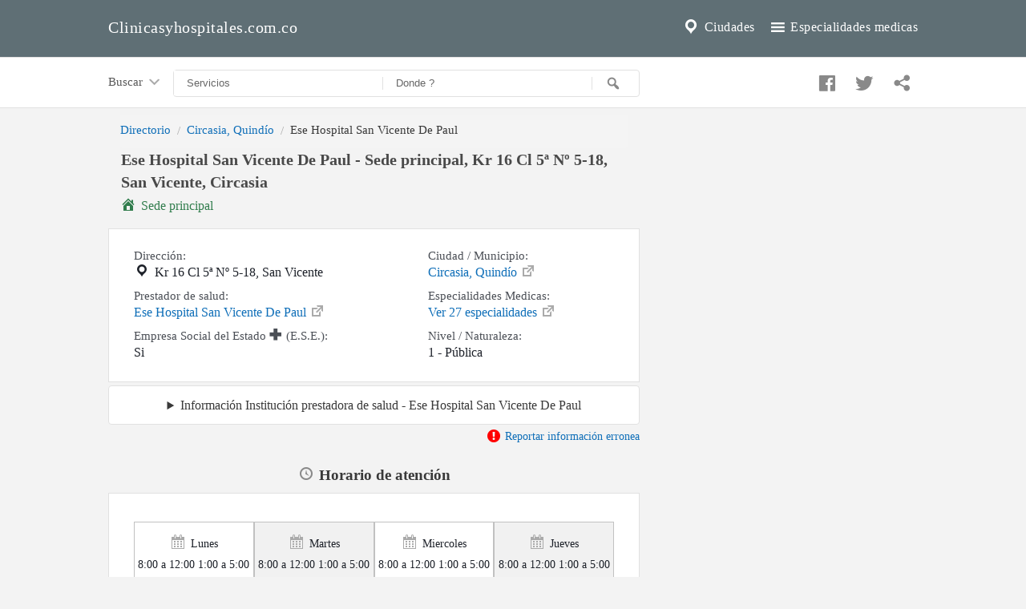

--- FILE ---
content_type: text/html; charset=utf-8
request_url: https://clinicasyhospitales.com.co/ips/ese-hospital-san-vicente-de-paul-sede-principal-kr-16-cl-5a-n-5-18-san-vicente-circasia
body_size: 11798
content:
<!doctype html>
<html lang="es">
  <head>
    <meta charset="utf-8">
    <meta http-equiv="X-UA-Compatible" content="IE=edge">
    <meta name="viewport" content="width=device-width, initial-scale=1.0, minimum-scale=1.0">

    <link rel="apple-touch-icon" sizes="180x180" href="/images/apple-touch-icon.png">
    <link rel="icon" type="image/png" sizes="32x32" href="/images/favicon-32x32.png">
    <link rel="icon" type="image/png" sizes="16x16" href="/images/favicon-16x16.png">
    <meta name="msapplication-TileColor" content="#5F6F75">
    <meta name="theme-color" content="#5F6F75">

    <link rel="preload" href="/css/icons.d.css" as="style">
    <meta property="fb:app_id" content="833537917011889" />
    <link rel="amphtml" href="https://amp.clinicasyhospitales.com.co/ips/ese-hospital-san-vicente-de-paul-sede-principal-kr-16-cl-5a-n-5-18-san-vicente-circasia">

    <style>
    body,html{height:100%}*,:after,:before{-webkit-box-sizing:border-box;-moz-box-sizing:border-box;box-sizing:border-box}body,html{font-size:100%}body{cursor:auto;font-family:auto;font-style:normal;font-weight:400;line-height:1.5;margin:0;padding:0;position:relative}a{display:block;width:100%}a:hover{cursor:pointer}select{width:100%}.row{margin:0 auto;max-width:65rem;width:100%}.row:after,.row:before{content:" ";display:table}.row:after{clear:both}.columns{width:100%;position:relative;padding-left:.9375rem;padding-right:.9375rem;float:left}.columns+.columns:last-child{float:right}::-webkit-input-placeholder{color:#666}:-moz-placeholder{color:#666}::-moz-placeholder{color:#666}:-ms-input-placeholder{color:#666}select{-webkit-appearance:none!important;-moz-appearance:none!important;background-color:#fafafa;border-radius:0;background-image:url([data-uri]);background-position:100% center;background-repeat:no-repeat;border-style:solid;border-width:1px;border-color:#ccc;color:rgba(0,0,0,.75);font-family:inherit;font-size:.875rem;line-height:normal;padding:.5rem;border-radius:0;height:2.3125rem}select::-ms-expand{display:none}select:focus{background-color:#f3f3f3;border-color:#393939}select:disabled{background-color:#ddd;cursor:default}select{margin:0 0 1rem 0}.breadcrumbs{border-style:solid;border-width:1px;display:block;list-style:none;margin-left:0;overflow:hidden;padding:.5625rem .875rem .5625rem;background-color:#f4f4f4;border-color:#dcdcdc;border-radius:3px}.breadcrumbs>*{color:#393939;font-size:.95rem;line-height:.9rem;margin:0;text-align:center}.breadcrumbs>:focus a,.breadcrumbs>:hover a{text-decoration:underline}.breadcrumbs>* a{color:#0e6eb8;width:auto;display:inline}.breadcrumbs>:before{color:#aaa;content:"/";margin:0 .65rem;position:relative;top:1px}.breadcrumbs>:first-child:before{content:" ";margin:0}div,h1,li,ul{margin:0;padding:0}a{color:#0e6eb8;line-height:inherit;text-decoration:none}a:focus,a:hover{color:#0078a0}h1{font-size:1.5em;font-family:auto;font-style:normal;margin-bottom:.5rem;margin-top:.2rem;text-rendering:optimizeLegibility}i{font-style:italic;line-height:inherit}b{font-weight:700;line-height:inherit}ul{font-family:inherit;font-size:1rem;line-height:1.6;list-style-position:outside;margin-bottom:1.25rem}ul{margin-left:1.1rem}body{background:#f3f3f3;color:#1d2129}ul{font-size:16px}#header{background:#5F6F75;padding-top:1rem;padding-bottom:1rem;max-width:100%;margin:auto;padding:0}#autoc-cnt{max-width:100%;background:#fff;border-bottom:1px solid #e1e1e1;border-top:1px solid #e1e1e1}#autoc-cnt ul.breadcrumbs{border-bottom:none;padding:.75rem 0 1.25rem;background:#fff}ul.breadcrumbs{margin-top:.5rem;border:none;overflow:hidden;padding:0 0 5px;margin-bottom:0;list-style:none;margin-left:0}#autoc-cnt>*{font-size:.6875rem}#autoc-cnt .breadcrumbs>* a{color:#777}#header .linkh{margin:.5rem auto}#header .linkh a{line-height:28px;padding:10px 0;color:#fff;background-repeat:no-repeat;display:inline-block;font-size:1rem;letter-spacing:.5px;width:100%;text-align:center}#cnth{padding:2rem 1rem 0 1rem}.actcont{padding:0;margin-bottom:20px}.actcont .act{margin-bottom:10px;padding:10px 15px 10px 10px;box-shadow:0 2px 2px rgba(0,0,0,.2);border-radius:4px;background:#fff}.actcont .act .text{display:table;padding-left:8px;vertical-align:middle;width:100%}.actcont .act span{display:block;color:#393939;font-size:.95rem}h1{margin-bottom:0}.tc{text-align:center}h1{color:#494949;line-height:24px}.pal1{text-align:center;padding:0 0 1rem;display:flex}footer{max-width:100%;border-top:1px solid #e1e1e1;border-bottom:1px solid #e1e1e1;background:#5F6F75;margin-top:2.5rem}footer div{background:#5F6F75;padding:2rem .5rem .7rem}footer span{color:#898989;padding:0 1rem;display:block;margin-bottom:1rem}footer a{color:#898989;padding:.5rem 1rem}footer a:hover{color:#fff}footer span{font-size:inherit}h1{margin-bottom:.75rem}#header .linkh a.lh-m{color:#fff;font-size:16px;font-weight:400}#header .linkh a.lh-m i{line-height:inherit;font-size:24px;margin-right:.25rem}.actcont .act i{font-size:1.15rem;margin-left:0;color:#b1b1b1;line-height:1.15}.t2{margin-top:2rem}.t2{margin-top:2rem}.pal1 .dashicons{font-size:25px;margin:0 .75rem;color:#898989}.dashicons{line-height:1;font-weight:400;font-style:normal;speak:none;text-transform:none;-webkit-font-smoothing:antialiased;-moz-osx-font-smoothing:grayscale}.dashicons{font-family:dashicons;display:inline-block;text-decoration:inherit;text-rendering:auto;width:20px;height:20px;font-size:20px;vertical-align:top;text-align:center;transition:color .1s ease-in 0}.dashicons-email-alt:before{content:"\f466"}.dashicons-facebook:before{content:"\f304"}.dashicons-googleplus:before{content:"\f462"}.dashicons-location:before{content:"\f230"}.dashicons-menu:before{content:"\f333"}.dashicons-search:before{content:"\f179"}.dashicons-twitter:before{content:"\f301"}.actcont{width:100%;min-width:300px;margin-right:auto;margin-left:auto}ul.pagination{display:block;margin-left:-.3125rem;min-height:1.5rem}ul.pagination li{color:#222;font-size:.875rem;height:1.5rem;margin-left:.3125rem}ul.pagination li a{border-radius:3px;transition:background-color .3s ease-out;background:0 0;color:#393939;display:block;font-size:1em;font-weight:400;line-height:inherit;padding:.0625rem .625rem .0625rem}ul.pagination li a:focus,ul.pagination li:hover a{background:#e6e6e6}ul.pagination li.unavailable a{cursor:default;color:#393939;pointer-events:none}ul.pagination li.unavailable a:focus,ul.pagination li.unavailable:hover a{background:0 0}ul.pagination li.current a{background:#0e6eb8;color:#fff;cursor:default;font-weight:700}ul.pagination li.current a:focus,ul.pagination li.current a:hover{background:#0e6eb8}ul.pagination li{display:block;float:left}li,ul{margin:0;padding:0}ul{margin-left:1.1rem}ul{font-size:16px}ul.pagination li{display:inline-block;float:none}ul.pagination{margin-top:1rem;margin-bottom:.5rem}ul.pagination li a{font-size:1.2rem;padding:.125rem .9rem}.hepag{margin-top:0;margin-right:auto;margin-left:auto}.hepag i{float:left;line-height:20px;font-size:28px;margin-right:8px;color:#b1b1b1}.hepag h1{color:#393939;margin-bottom:.75rem;line-height:24px}a.filter{color:#898989;line-height:30px}.right{float:right!important}.inpag{margin:.25rem 0 .5rem}.inpag span{font-size:.95rem;font-weight:400;color:#393939}a.filter i{font-size:1.05rem;color:#a9a9a9;margin-top:.4rem;margin-right:.1rem}a.filter:hover i{color:#0e6eb8}.cnt{min-height:calc(100% - 15.5rem)}footer a,footer span{color:#fff;display:inline-block}@media only screen and (min-width:40.0625em){h1{line-height:1.4}}ul.pagination li.unavailable span{padding:.125rem .9rem .0825rem;cursor:default;color:#393939;pointer-events:none}ul.pagination li.current span{background:#0e6eb8;color:#fff;cursor:default;font-weight:700;border-radius:3px;line-height:inherit;display:block}ul.pagination li.arrow a,ul.pagination li.arrow span{font-size:1.5rem}ul.pagination li span{font-size:1.2rem;padding:.125rem .9rem}#cnt{min-height:calc(100% - 15.5rem)}.right{float:right}h1 span{display:block;margin-top:0;font-size:1rem;color:#393939}h1 span i.dashicons{font-size:1.25rem}details{font-size:.95rem;color:#393939;margin-top:.5rem;text-align:justify;border-top:1px solid #e1e1e1;padding-top:.35rem}details p{font-size:.95rem;margin:.5rem 0}.actcont .act span.r{float:right;margin:.2rem 0 0 0;font-size:.95rem;color:#393939}.actcont .act a{font-weight:700}[class*=large-]{width:100%}.serv-links{border-top:1px solid #e1e1e1;padding-top:.5rem;margin-top:.5rem}.serv-links a{margin:.35rem 0}.actcont .act .serv-links a{color:#393939;font-size:.9rem;font-weight:400;background:#f1f1f1;border:1px solid #e9e9e9;padding:.25rem .5rem;margin-right:.25rem}.actcont .act .serv-links a:hover{background:#fff}.actcont .act .serv-links a:hover i{color:#0e6eb8}.actcont .act .serv-links i{line-height:1.35;color:#a9a9a9}#he-buscar{background:#fff;border:1px solid #e1e1e1;margin:.75rem 0;align-items:center;display:flex;border-radius:4px}#he-buscar input{width:100%;flex:1 1 auto;border:none;padding:.5rem 1rem}#autoc-bus #he-buscar span{border-right:1px solid #000;display:block;height:1rem;border-color:#e1e1e1;margin-top:.5rem}#he-buscar button{background:#fff;border:none;padding:0 1rem;cursor:pointer}#he-buscar button i{color:#898989}#he-buscar button:hover i{color:#0e6eb8}#he-buscar button:focus,#he-buscar input:focus{outline:0}#consultas{padding-top:1rem;margin-right:.5rem;font-size:.95rem;color:#595959}#consultas i{margin-top:.15rem}#auto-list-estb,#auto-list-loc,#auto-list-serv{list-style:none;font-size:.9rem;margin-left:0;margin-bottom:0}#auto-list-loc{padding-bottom:.25rem}#autoc-bus ul li{padding:.2rem .5rem;line-height:1.4;cursor:pointer;color:#595959}#autoc-bus ul li:hover:not(.info-sug){background:#f1f1f1;color:#000}#autoc-bus ul li:hover a i{color:#0e6eb8}#autoc-bus span i{color:#c1c1c1}.br-auto{border-right:1px solid #e1e1e1}#auto-sug{margin-top:.5rem;margin-bottom:.25rem}#autoc-bus{padding-top:.15rem}#autoc-serv,.autoc-cnt{display:none;background:#fff;position:absolute;z-index:99;border:1px solid #e1e1e1;border-radius:4px;padding:1rem 0;margin-top:-5px}.autoc-cnt{padding:1rem .5rem .5rem}.autoc-cnt ul{margin:0}.autoc-cnt ul a{color:#393939;font-size:.9rem}.autoc-cnt ul a i{line-height:1.2;margin-left:.25rem}#autoc-loc{display:flex;position:absolute;z-index:99;background:#fff;border:1px solid #f1f1f1;border-radius:4px;max-height:15rem;overflow-y:scroll;margin-top:-.25rem;padding:1rem 0}#autoc-bus ul{list-style:none}#autoc-bus a i{font-size:1.2rem;color:#aaa}#autoc-bus ul li a{padding:0 .25rem}#autoc-bus li.info-sug{font-weight:700;cursor:default}#autoc-bus li strong{color:#393939}#locsel,#servsel{margin-bottom:.05rem}#autoc-loc .large-12,#autoc-serv .columns{padding-left:.75rem;padding-right:.75rem}#autoc-bus span{font-size:.95rem;color:#393939;margin-bottom:.5rem;display:block;font-weight:600;margin-top:0;line-height:1.5;padding-left:.2rem}#autoc-bus span i{color:#c1c1c1;margin-right:2px}#autoc-bus ul{margin-top:0}#r-sg{height:200px;background:#fff;margin-top:4.5rem}.actcont .act .p-tel{color:#090909;line-height:2}.actcont .act .p-tel i{line-height:1.5}.hepag a{font-size:.975rem;color:#494949;display:block}.hepag a:hover{text-decoration:underline}.hepag a i{margin-top:.31rem}.hepag a i.dashicons-external{margin-top:0;font-size:1.25rem;margin-right:.25rem}.hepag i.medical-icon-i-hospital{float:left;line-height:20px;font-size:1.25rem;margin-right:.35rem;color:#b1b1b1;margin-top:.05rem}#breadcrumbs ul.breadcrumbs{padding:.75rem 0 1rem;display:flex}#comentarios{margin:1.5rem 0 .5rem}#comentarios span{text-align:center;display:block}.b1{margin-bottom:1rem}.b2{margin-bottom:2rem}.str{font-weight:600;margin-bottom:.25rem}a.filter{float:right;color:#393939}a.filter i{color:#b1b1b1}span.info-pag{display:block;font-size:.9rem;margin:.25rem 0 .5rem;color:#898989}.refilter{font-size:.975rem;color:#494949;display:block}.refilter i.dashicons-external{margin-top:0;font-size:1.25rem;margin-right:.25rem;color:#b1b1b1}@media screen and (min-width:64em){#autoc-cnt{max-height:4rem;height:4rem}.large-1{width:8.33%}.large-2{width:16.67%}.large-3{width:25%}.large-4{width:33.33%}.large-5{width:41.67%}.large-6{width:50%}.large-7{width:58.33%}.large-8{width:66.67%}.large-9{width:75%}.large-10{width:83.33%}.large-11{width:91.67%}a{display:inline;width:auto}}@media screen and (min-width:992px){#header .linkh{padding:0}#header .linkh a{text-align:left;width:auto}#header .linkh a.lh-m{float:right;margin-left:1rem}#header .linkh a{font-size:20px;line-height:20px;padding:1rem 0 1.2rem;padding-right:0;background-repeat:no-repeat;display:inline-block}h1{font-size:1.25rem;text-align:justify}.breadcrumbs>*{float:left;text-align:left}.pal1{text-align:right;padding:1.15rem .5rem 1.5rem;display:block}#autoc-cnt .breadcrumbs>* a{line-height:20px}}.right-fb{display:none}@media screen and (min-width:640px){#consultas{float:left}.right-fb{float:right;display:block;margin-left:.5rem;margin-top:.35rem}.hepag .right-fb{margin-top:0}.nom-est .right-fb{margin-top:-.6rem}}.pt15{padding-top:1.5rem}footer i.dashicons{margin-top:1px}.autoc-cnt .vm{text-align:center}.autoc-cnt .vm a{color:#0e6eb8}.autoc-cnt .vm a i{display:none}.columns.pr0{padding-right:0;}.columns.plr0{padding-right:0;padding-left:0;}
    </style>
    <noscript>
    <link href="/css/icons.d.css" rel="stylesheet"></noscript>
    <meta name="description" content="Información de contacto, especialidades medicas y horarios de atención del centro medico de salud Ese Hospital San Vicente De Paul ubicado en Kr 16 Cl 5ª Nº 5-18, Circasia Quindío el cual cuenta con más de 27 especialidades. Habilitado por el ministerio de salud con código 6319000522">
    <title>Ese Hospital San Vicente De Paul - Sede principal, Kr 16 Cl 5ª Nº 5-18, San Vicente, Circasia</title>
    <style>
    .inline-list{padding:0}.inline-list>li{display:block;float:left;list-style:none;text-align:center}.inline-list>li>*{display:block}#servicios-medicos ul{border:1px solid #e1e1e1;background:#f1f1f1;padding:.35rem;margin-top:1rem}#ebr.breadcrumbs>:first-child:before{content:" ";margin:0}.dlist span,h1 span,span,ul{display:block}.dlist{color:#1d2129}.dlist span{color:#595959;font-size:.94rem}h2,span{font-size:18px}.dlist i{color:#696969;margin-right:5px}.hossi h2,h1.h1,h2{font-weight:600}h1 span{font-size:16px;color:#898989;margin-top:.2rem;font-weight:400}span.sub{padding:0 .9375rem .5rem;color:#317D4D;line-height:24px;margin-top:.25rem;font-size:1rem}#horario-de-atencion li i{display:inline-block;margin-top:-2px;margin-bottom:8px;color:#aaa}#horario-de-atencion li{width:100%;border:1px solid #c1c1c1;font-size:14px;padding:1rem 0 .75rem;text-align:center}#horario-de-atencion li:nth-child(even){background:#f1f1f1}.hossi h2{color:#1d2129;margin:1rem 0 1.5rem}.hossi a{display:block;font-size:1rem}.hossi a i{color:#898989;font-size:1.1rem;line-height:1.5rem}.hossi span{margin-top:0}.hossi span{color:#1d2129}.hossi span i{color:#898989}.hossi .dlist{color:#1d2129}#servicios-medicos ul li{width:100%}#servicios-medicos ul li i{color:#aaa;margin-right:2px;line-height:30px}#servicios-medicos ul li i.esp{color:#0e6eb8;font-size:24px;line-height:30px;margin-right:10px;vertical-align:sub}.inline-list>li{margin-left:0;padding:.5rem 1.5rem}.soic .dashicons{font-size:26px!important;display:inline-block!important;margin-right:1rem;color:#5F6F75}a.lrl,em{display:block}.soic{display:block;margin:0 0 .75rem;text-align:center}.hossi .dlist{margin-bottom:.55rem;border-bottom:1px solid #e1e1e1;padding-bottom:.5rem}a.lrl{margin-top:.75rem}.m152{margin:1.5rem auto 2rem}i.bc{color:#fff;font-size:20px;line-height:16px}em{font-size:16px;color:#595959}.sec{background:#fff;padding:1rem 1rem 1.5rem;border-top:none;margin-top:.5rem;border:1px solid #e1e1e1}.sec span{font-size:16px}details{margin-top:1rem}#contacto ul span{background:#f1f1f1;padding:.5rem;margin-bottom:.5rem}#contacto ul li{width:100%}#contacto .inline-list>li{padding:.25rem .5rem;border:1px solid #f1f1f1;text-align:center}.los{display:block;text-align:center;margin:1.5rem 0 0}#servicios-medicos a{color:#444;text-decoration:none;display:block;padding:.5rem 1rem;background:#fff}ul span{background:#f1f1f1;padding:.5rem;margin-bottom:.25rem}.inline-list>li span{background:#f1f1f1;padding:.5rem 1rem}a.bmas{display:block;width:100%;background:#f1f1f1;text-align:center;padding:.75rem;margin-top:1rem}.hossi .dlist:last-child{border-bottom:none}.sec h2,.sec h3{text-align:left;line-height:1.3;margin:1.5rem 0 .5rem;color:#494949;font-size:1.1rem}.sec h2 i,.sec h3 i{color:green}.sec a .dashicons-external{color:#aaa}i{margin-right:6px}i.h1-i-h{float:left;line-height:28px;margin-left:1rem;color:#aaa}details{margin-top:1rem;border:1px solid #f1f1f1;padding:.5rem;border-radius:4px}details summary{text-align:center;font-size:.975rem}details i{color:#5F6F75}.sec .columns>span{font-size:.95rem;color:#4b4f56}ul{margin:1.2rem 0 .5rem;min-height:1.5rem;list-style-type:none;overflow:hidden;list-style:none}.los{color:#444}.los i{color:#0e6eb8}span{color:#494949;margin-top:.5rem;line-height:1.2}.sec .large-6 i:not(.dashicons-external){color:#5F6F75}.t05{margin-top:.5rem}h2{text-align:center;margin:1.5rem auto 0;color:#393939;font-size:1.2rem}h2 i.dashicons{line-height:1.25}h2 i.dashicons,h2 i.medical-icon{color:#898989}.hossi span.r{float:right;font-size:.95rem;color:#1d2129}@media screen and (min-width:992px){h1.h1{padding:0 1rem;text-align:left}.columns{position:relative;padding-left:.9375rem;padding-right:.9375rem;float:left}.large-6{width:50%}.large-12{width:100%}.large-block-grid-2>li{list-style:none;width:50%}.large-block-grid-2>li:nth-of-type(1n){clear:none}.large-block-grid-2>li:nth-of-type(2n+1){clear:both}.button{display:inline-block}#horario-de-atencion li{width:calc(100% / 4);min-height:78px}.inline-list>li{padding:1rem 1.5rem}.soic{float:right;margin-top:.25rem;text-align:center}#servicios-medicos ul{padding:.35rem 0 .35rem 1rem}#servicios-medicos ul li{padding:.35rem;width:98%;display:inline-block;vertical-align:middle}#servicios-medicos ul li i.esp{margin-right:12px}.hossi h2{margin:.5rem 0 2rem;text-align:center}.breadcrumbs>:before{margin:0 .5rem}.inline-list>li{width:33%;border:1px solid #e1e1e1;padding:.25rem .5rem}.hossi{padding-top:1rem}}details.large-12{background:#fff;padding:.75rem 1.5rem;border:1px solid #e1e1e1;margin-top:.25rem}.nom-est h1{margin-bottom:0}details p{font-size:1rem}details p span{font-size:.95rem;color:#696969}.sec a{display:block}a.sub{padding:0 .9375rem .5rem}a.sub:hover{text-decoration:underline}a.sub i{color:#aaa}.pt3{padding-top:3rem;}
    .adri {text-align:center;margin-top:1.5rem;}.adri ins{margin:1.5rem 0;}
    .sec .large-7{overflow:hidden;}.rie{color:#0e6eb8;text-align:right;margin-top:.25rem;font-size:.9rem;display:block}.rie i{margin-right:0;color:red}.sec ul a span{background:0 0;font-size:.9rem;margin:0;padding:0;color:#595959}
    </style>
    <link rel="canonical" href="https://clinicasyhospitales.com.co/ips/ese-hospital-san-vicente-de-paul-sede-principal-kr-16-cl-5a-n-5-18-san-vicente-circasia">
  </head>
  <body>
        <header id="header">
            <div class="row">
                <div class="large-12 columns">
                    <div class="linkh">       
                        <a class="lh-m" href="/especialidades"><i class="dashicons dashicons-menu"></i> Especialidades medicas</a>
                        <a class="lh-m" href="/municipios"><i class="dashicons dashicons-location"></i> Ciudades</a>
                        <a href="/">Clinicasyhospitales.com.co</a>
                    </div>
                </div>
            </div>     
            <div id="autoc-cnt">
                <div class="row">
                    <div id="autoc-bus" class="large-8 columns">
                        <a id="consultas" href="/consultas">Buscar <i class="dashicons dashicons-arrow-down-alt2"></i></a>
                        <div id="he-buscar">
                            <input id="servsel" placeholder="Servicios" />
                            <span></span>
                            <input id="locsel" placeholder="Donde ?" />
                            <span></span>
                            <button id="busact" aria-label="Buscar" ><i class="dashicons dashicons-search"></i></button>
                        </div>
                    </div> 
                    <div class="large-4 columns pal1">
                        <a href="http://www.facebook.com/sharer.php?u=https://clinicasyhospitales.com.co/ips/ese-hospital-san-vicente-de-paul-sede-principal-kr-16-cl-5a-n-5-18-san-vicente-circasia" target="_blank" aria-label="Compartir en facebook"><i class="dashicons dashicons-facebook"></i></a>
                        <a href="http://twitter.com/share?url=https://clinicasyhospitales.com.co/ips/ese-hospital-san-vicente-de-paul-sede-principal-kr-16-cl-5a-n-5-18-san-vicente-circasia" target="_blank" aria-label="Compartir en twitter"><i class="dashicons dashicons-twitter"></i></a>
                        <a href="https://api.whatsapp.com/send?text=https://clinicasyhospitales.com.co/ips/ese-hospital-san-vicente-de-paul-sede-principal-kr-16-cl-5a-n-5-18-san-vicente-circasia" target="_blank" aria-label="Compartir en whatsapp"><i class="dashicons dashicons-share"></i></a>
                    </div>
                </div>
            </div> 
        </header>
        <div class="row">
            <div class="large-8 columns">

                <div class="row nom-est">

                        <div id="breadcrumbs" class="large-12 columns">	
                            <ul id="ebr" class="breadcrumbs">
                                <li><a href="/">Directorio</a></li>
                                <li><a href="/circasia">Circasia, Quindío</a></li>
                                <li>Ese Hospital San Vicente De Paul</li>
                            </ul>
                        </div>

                        <div class="right-fb">
                            <div class="fb-like" data-layout="button" data-action="like" data-size="large" data-show-faces="false" data-share="true"></div>
                        </div>
                        
                        <h1 class="h1">Ese Hospital San Vicente De Paul - Sede principal, Kr 16 Cl 5ª Nº 5-18, San Vicente, Circasia</h1>

                        <span class="sub"><i class="dashicons dashicons-admin-home"></i>Sede principal</span>
                </div>                
        

                <div class="row sec t05">        

                    <div class="large-7 columns">
                        <span>Dirección:</span><i class="dashicons dashicons-location"></i>Kr 16 Cl 5ª Nº 5-18, San Vicente
                        <span>Prestador de salud:</span>
                        <a href="/prestador/ese-hospital-san-vicente-de-paul">Ese Hospital San Vicente De Paul <i class="dashicons dashicons-external"></i></a>
                        <span>Empresa Social del Estado <i class="medical-icon-i-health-services"></i>(E.S.E.):</span> Si  
                    </div>    
                    <div class="large-5 columns">
                        <span>Ciudad / Municipio:</span><a href="/circasia">Circasia, Quindío <i class="dashicons dashicons-external"></i></a>
                        <span>Especialidades Medicas:</span><a href="#servicios-medicos">Ver 27 especialidades <i class="dashicons dashicons-external"></i></a>
                        <span>Nivel / Naturaleza:</span>1 - Pública                
                    </div>   

                </div>   

                <div class="row">
                    <details class="large-12 columns">
                        <summary>Información Institución prestadora de salud - Ese Hospital San Vicente De Paul</summary>
                        <p class="large-6 columns">
                            <span>Clase Prestador:</span> Instituciones - IPS                 
                            <span>Código de habilitación:</span> 6319000522                 
                            <span>Nit:</span> 890000671
                        </p>
                        <p class="large-6 columns">
                            <span>Zona:</span><i class="dashicons dashicons-location-alt"></i>Urbana<br>
                            <span>Caracter:</span> MUNICIPAL
                            <span>Gerente:</span><i class="medical-icon-i-administration" aria-hidden="true"></i> Liliana Valdes Mejia
                            <span>Fecha apertura:</span><i class="dashicons dashicons-calendar-alt"></i>20070726
                        </p>
                        <p class="large-12 columns">
                            <em><i class="dashicons dashicons-warning"></i>Esta información es tomada del registro publico de datos abiertos del Gobierno de Circasia, Quindío Colombia. Última actualización Julio de 2018</em>
                        </p>    
                    </details>
                </div>
                <a href="/ips/ese-hospital-san-vicente-de-paul-sede-principal-kr-16-cl-5a-n-5-18-san-vicente-circasia/reportar-informacion" class="rie" rel="nofollow" ><i class="dashicons dashicons-warning"></i> Reportar información erronea</a>

                <h2><i class="dashicons dashicons-clock"></i>Horario de atención</h2>

                <div class="row sec">    

                    <div class="large-12 columns">
                            <ul id="horario-de-atencion" class="inline-list">
                                <li><i class="dashicons dashicons-calendar-alt"></i>Lunes<br>8:00 a 12:00 1:00 a 5:00</li>
                                <li><i class="dashicons dashicons-calendar-alt"></i>Martes<br>8:00 a 12:00 1:00 a 5:00</li>
                                <li><i class="dashicons dashicons-calendar-alt"></i>Miercoles<br>8:00 a 12:00 1:00 a 5:00</li>
                                <li><i class="dashicons dashicons-calendar-alt"></i>Jueves<br>8:00 a 12:00 1:00 a 5:00</li>
                                <li><i class="dashicons dashicons-calendar-alt"></i>Viernes<br>8:00 a 12:00 1:00 a 5:00</li>
                                <li><i class="dashicons dashicons-calendar-alt"></i>Sabado<br>8:00 a 12:00</li>
                                <li><i class="dashicons dashicons-calendar-alt"></i>Domingo<br>solo urgencias 24 horas</li>
                                <li></li>
                            </ul>
                    </div>   
            
                </div>            

                <h2><i class="dashicons dashicons-phone"></i>Contacto Ese Hospital San Vicente De Paul</h2>

                <div class="row sec">
                    <div id="contacto" class="large-12 columns">
                            <ul class="inline-list">
                                <li><span><i class="dashicons dashicons-phone"></i>Teléfono</span> 967584006</li>
                                
                                
                                
                                <li><span>Fax</span> 967584583</li>
                                <li><span>Direccion</span> Kr 16 Cl 5ª Nº 5-18</li>
                            </ul>

                            <a href="/ips/ese-hospital-san-vicente-de-paul" class="los"><i class="dashicons dashicons-admin-multisite"></i>Ver todas las sedes de Ese Hospital San Vicente De Paul <i class="dashicons dashicons-external"></i></a>

                            <a href="/prestador/ese-hospital-san-vicente-de-paul" class="los"><i class="dashicons dashicons-admin-multisite"></i>Ver todas las sedes del prestador Ese Hospital San Vicente De Paul <i class="dashicons dashicons-external"></i></a>
                    </div>    
                </div>        
                <a href="/ips/ese-hospital-san-vicente-de-paul-sede-principal-kr-16-cl-5a-n-5-18-san-vicente-circasia/reportar-informacion" class="rie"><i class="dashicons dashicons-warning"></i> Reportar información erronea</a>


                <h2><i class="medical-icon-i-health-services" aria-hidden="true"></i>Especialidades y Servicios Médicos</h2>

                <div class="row sec">
                        <div id="servicios-medicos" class="large-12 columns">

                            <ul class="large-block-grid-2">
                                <li>
                                    <a href="/ips/ese-hospital-san-vicente-de-paul-sede-principal-kr-16-cl-5a-n-5-18-san-vicente-circasia/deteccion-temprana-alteraciones-de-la-agudeza-visual" title="Mas información y centros médicos cercanos con especialidad de Detección Temprana - Alteraciones De La Agudeza Visual"><i class="medical-icon-i-ophthalmology esp"></i>Detección Temprana - Alteraciones De La Agudeza Visual <i class="dashicons dashicons-external"></i> <span>Protección Especifica y Detección Temprana</span> </a>
                                </li>
                                <li>
                                    <a href="/ips/ese-hospital-san-vicente-de-paul-sede-principal-kr-16-cl-5a-n-5-18-san-vicente-circasia/deteccion-temprana-alteraciones-del-crecimiento-y-desarrollo-menor-a-10-anos" title="Mas información y centros médicos cercanos con especialidad de Detección Temprana - Alteraciones Del Crecimiento Y Desarrollo ( Menor A 10 Años)"><i class="medical-icon-i-genetics esp"></i>Detección Temprana - Alteraciones Del Crecimiento Y Desarrollo ( Menor A 10 Años) <i class="dashicons dashicons-external"></i> <span>Protección Especifica y Detección Temprana</span> </a>
                                </li>
                                <li>
                                    <a href="/ips/ese-hospital-san-vicente-de-paul-sede-principal-kr-16-cl-5a-n-5-18-san-vicente-circasia/deteccion-temprana-alteraciones-del-desarrollo-del-joven-de-10-a-29-anos" title="Mas información y centros médicos cercanos con especialidad de Detección Temprana - Alteraciones Del Desarrollo Del Joven ( De 10 A 29 Años)"><i class="medical-icon-i-genetics esp"></i>Detección Temprana - Alteraciones Del Desarrollo Del Joven ( De 10 A 29 Años) <i class="dashicons dashicons-external"></i> <span>Protección Especifica y Detección Temprana</span> </a>
                                </li>
                                <li>
                                    <a href="/ips/ese-hospital-san-vicente-de-paul-sede-principal-kr-16-cl-5a-n-5-18-san-vicente-circasia/deteccion-temprana-alteraciones-del-embarazo" title="Mas información y centros médicos cercanos con especialidad de Detección Temprana - Alteraciones Del Embarazo"><i class="medical-icon-i-ultrasound esp"></i>Detección Temprana - Alteraciones Del Embarazo <i class="dashicons dashicons-external"></i> <span>Protección Especifica y Detección Temprana</span> </a>
                                </li>
                                <li>
                                    <a href="/ips/ese-hospital-san-vicente-de-paul-sede-principal-kr-16-cl-5a-n-5-18-san-vicente-circasia/deteccion-temprana-alteraciones-en-el-adulto-mayor-a-45-anos" title="Mas información y centros médicos cercanos con especialidad de Detección Temprana - Alteraciones En El Adulto ( Mayor A 45 Años)"><i class="medical-icon-i-physical-therapy esp"></i>Detección Temprana - Alteraciones En El Adulto ( Mayor A 45 Años) <i class="dashicons dashicons-external"></i> <span>Protección Especifica y Detección Temprana</span> </a>
                                </li>
                                <li>
                                    <a href="/ips/ese-hospital-san-vicente-de-paul-sede-principal-kr-16-cl-5a-n-5-18-san-vicente-circasia/deteccion-temprana-cancer-de-cuello-uterino" title="Mas información y centros médicos cercanos con especialidad de Detección Temprana - Cáncer De Cuello Uterino"><i class="medical-icon-i-womens-health esp"></i>Detección Temprana - Cáncer De Cuello Uterino <i class="dashicons dashicons-external"></i> <span>Protección Especifica y Detección Temprana</span> </a>
                                </li>
                                <li>
                                    <a href="/ips/ese-hospital-san-vicente-de-paul-sede-principal-kr-16-cl-5a-n-5-18-san-vicente-circasia/deteccion-temprana-cancer-seno" title="Mas información y centros médicos cercanos con especialidad de Detección Temprana - Cáncer Seno"><i class="medical-icon-i-mammography esp"></i>Detección Temprana - Cáncer Seno <i class="dashicons dashicons-external"></i> <span>Protección Especifica y Detección Temprana</span> </a>
                                </li>
                                <li>
                                    <a href="/ips/ese-hospital-san-vicente-de-paul-sede-principal-kr-16-cl-5a-n-5-18-san-vicente-circasia/enfermeria" title="Mas información y centros médicos cercanos con especialidad de Enfermería"><i class="medical-icon-i-health-services esp"></i>Enfermería <i class="dashicons dashicons-external"></i> <span>Consulta Externa</span> </a>
                                </li>
                                <li>
                                    <a href="/ips/ese-hospital-san-vicente-de-paul-sede-principal-kr-16-cl-5a-n-5-18-san-vicente-circasia/fisioterapia" title="Mas información y centros médicos cercanos con especialidad de Fisioterapia"><i class="medical-icon-i-alternative-complementary esp"></i>Fisioterapia <i class="dashicons dashicons-external"></i> <span>Apoyo Diagnóstico y Complementación Terapéutica</span> </a>
                                </li>
                                <li>
                                    <a href="/ips/ese-hospital-san-vicente-de-paul-sede-principal-kr-16-cl-5a-n-5-18-san-vicente-circasia/general-adultos" title="Mas información y centros médicos cercanos con especialidad de General Adultos"><i class="medical-icon-i-family-practice esp"></i>General Adultos <i class="dashicons dashicons-external"></i> <span>Internación</span> </a>
                                </li>
                                <li>
                                    <a href="/ips/ese-hospital-san-vicente-de-paul-sede-principal-kr-16-cl-5a-n-5-18-san-vicente-circasia/general-pediatrica" title="Mas información y centros médicos cercanos con especialidad de General Pediátrica"><i class="medical-icon-i-pediatrics esp"></i>General Pediátrica <i class="dashicons dashicons-external"></i> <span>Internación</span> </a>
                                </li>
                                <li>
                                    <a href="/ips/ese-hospital-san-vicente-de-paul-sede-principal-kr-16-cl-5a-n-5-18-san-vicente-circasia/laboratorio-clinico" title="Mas información y centros médicos cercanos con especialidad de Laboratorio Clínico"><i class="medical-icon-i-laboratory esp"></i>Laboratorio Clínico <i class="dashicons dashicons-external"></i> <span>Apoyo Diagnóstico y Complementación Terapéutica</span> </a>
                                </li>
                                <li>
                                    <a href="/ips/ese-hospital-san-vicente-de-paul-sede-principal-kr-16-cl-5a-n-5-18-san-vicente-circasia/medicina-general" title="Mas información y centros médicos cercanos con especialidad de Medicina General"><i class="medical-icon-i-social-services esp"></i>Medicina General <i class="dashicons dashicons-external"></i> <span>Consulta Externa</span> </a>
                                </li>
                                <li>
                                    <a href="/ips/ese-hospital-san-vicente-de-paul-sede-principal-kr-16-cl-5a-n-5-18-san-vicente-circasia/obstetricia" title="Mas información y centros médicos cercanos con especialidad de Obstetricia"><i class="medical-icon-i-labor-delivery esp"></i>Obstetricia <i class="dashicons dashicons-external"></i> <span>Internación</span> </a>
                                </li>
                                <li>
                                    <a href="/ips/ese-hospital-san-vicente-de-paul-sede-principal-kr-16-cl-5a-n-5-18-san-vicente-circasia/odontologia-general" title="Mas información y centros médicos cercanos con especialidad de Odontología General"><i class="medical-icon-i-dental esp"></i>Odontología General <i class="dashicons dashicons-external"></i> <span>Consulta Externa</span> </a>
                                </li>
                                <li>
                                    <a href="/ips/ese-hospital-san-vicente-de-paul-sede-principal-kr-16-cl-5a-n-5-18-san-vicente-circasia/proteccion-especifica-atencion-al-recien-nacido" title="Mas información y centros médicos cercanos con especialidad de Protección Específica - Atención Al Recién Nacido"><i class="medical-icon-i-ultrasound esp"></i>Protección Específica - Atención Al Recién Nacido <i class="dashicons dashicons-external"></i> <span>Protección Especifica y Detección Temprana</span> </a>
                                </li>
                                <li>
                                    <a href="/ips/ese-hospital-san-vicente-de-paul-sede-principal-kr-16-cl-5a-n-5-18-san-vicente-circasia/proteccion-especifica-atencion-del-parto" title="Mas información y centros médicos cercanos con especialidad de Protección Específica - Atención Del Parto"><i class="medical-icon-i-pediatrics esp"></i>Protección Específica - Atención Del Parto <i class="dashicons dashicons-external"></i> <span>Protección Especifica y Detección Temprana</span> </a>
                                </li>
                                <li>
                                    <a href="/ips/ese-hospital-san-vicente-de-paul-sede-principal-kr-16-cl-5a-n-5-18-san-vicente-circasia/proteccion-especifica-atencion-en-planificacion-familiar-hombres-y-mujeres" title="Mas información y centros médicos cercanos con especialidad de Protección Específica - Atención En Planificación Familiar Hombres Y Mujeres"><i class="medical-icon-i-health-education esp"></i>Protección Específica - Atención En Planificación Familiar Hombres Y Mujeres <i class="dashicons dashicons-external"></i> <span>Protección Especifica y Detección Temprana</span> </a>
                                </li>
                                <li>
                                    <a href="/ips/ese-hospital-san-vicente-de-paul-sede-principal-kr-16-cl-5a-n-5-18-san-vicente-circasia/proteccion-especifica-atencion-preventiva-en-salud-bucal" title="Mas información y centros médicos cercanos con especialidad de Protección Específica - Atención Preventiva En Salud Bucal"><i class="medical-icon-i-dental esp"></i>Protección Específica - Atención Preventiva En Salud Bucal <i class="dashicons dashicons-external"></i> <span>Protección Especifica y Detección Temprana</span> </a>
                                </li>
                                <li>
                                    <a href="/ips/ese-hospital-san-vicente-de-paul-sede-principal-kr-16-cl-5a-n-5-18-san-vicente-circasia/proteccion-especifica-vacunacion" title="Mas información y centros médicos cercanos con especialidad de Protección Específica - Vacunación"><i class="medical-icon-i-immunizations esp"></i>Protección Específica - Vacunación <i class="dashicons dashicons-external"></i> <span>Protección Especifica y Detección Temprana</span> </a>
                                </li>
                                <li>
                                    <a href="/ips/ese-hospital-san-vicente-de-paul-sede-principal-kr-16-cl-5a-n-5-18-san-vicente-circasia/psicologia" title="Mas información y centros médicos cercanos con especialidad de Psicología"><i class="medical-icon-i-mental-health esp"></i>Psicología <i class="dashicons dashicons-external"></i> <span>Consulta Externa</span> </a>
                                </li>
                                <li>
                                    <a href="/ips/ese-hospital-san-vicente-de-paul-sede-principal-kr-16-cl-5a-n-5-18-san-vicente-circasia/servicio-de-urgencias" title="Mas información y centros médicos cercanos con especialidad de Servicio De Urgencias"><i class="medical-icon-i-emergency esp"></i>Servicio De Urgencias <i class="dashicons dashicons-external"></i> <span>Urgencias</span> </a>
                                </li>
                                <li>
                                    <a href="/ips/ese-hospital-san-vicente-de-paul-sede-principal-kr-16-cl-5a-n-5-18-san-vicente-circasia/servicio-farmaceutico" title="Mas información y centros médicos cercanos con especialidad de Servicio Farmacéutico"><i class="medical-icon-i-pharmacy esp"></i>Servicio Farmacéutico <i class="dashicons dashicons-external"></i> <span>Apoyo Diagnóstico y Complementación Terapéutica</span> </a>
                                </li>
                                <li>
                                    <a href="/ips/ese-hospital-san-vicente-de-paul-sede-principal-kr-16-cl-5a-n-5-18-san-vicente-circasia/tamizacion-de-cancer-de-cuello-uterino" title="Mas información y centros médicos cercanos con especialidad de Tamización De Cáncer De Cuello Uterino"><i class="medical-icon-i-womens-health esp"></i>Tamización De Cáncer De Cuello Uterino <i class="dashicons dashicons-external"></i> <span>Apoyo Diagnóstico y Complementación Terapéutica</span> </a>
                                </li>
                                <li>
                                    <a href="/ips/ese-hospital-san-vicente-de-paul-sede-principal-kr-16-cl-5a-n-5-18-san-vicente-circasia/terapia-respiratoria" title="Mas información y centros médicos cercanos con especialidad de Terapia Respiratoria"><i class="medical-icon-i-respiratory esp"></i>Terapia Respiratoria <i class="dashicons dashicons-external"></i> <span>Apoyo Diagnóstico y Complementación Terapéutica</span> </a>
                                </li>
                                <li>
                                    <a href="/ips/ese-hospital-san-vicente-de-paul-sede-principal-kr-16-cl-5a-n-5-18-san-vicente-circasia/toma-de-muestras-de-laboratorio-clinico" title="Mas información y centros médicos cercanos con especialidad de Toma De Muestras De Laboratorio Clínico"><i class="medical-icon-i-laboratory esp"></i>Toma De Muestras De Laboratorio Clínico <i class="dashicons dashicons-external"></i> <span>Apoyo Diagnóstico y Complementación Terapéutica</span> </a>
                                </li>
                                <li>
                                    <a href="/ips/ese-hospital-san-vicente-de-paul-sede-principal-kr-16-cl-5a-n-5-18-san-vicente-circasia/transporte-asistencial-basico" title="Mas información y centros médicos cercanos con especialidad de Transporte Asistencial Básico"><i class="medical-icon-i-ambulance esp"></i>Transporte Asistencial Básico <i class="dashicons dashicons-external"></i> <span>Transporte Asistencial</span> </a>
                                </li>
                            </ul>

                        </div>
                </div>    


            </div>

            <div class="large-4 columns adri plr0">                
                <ins class="adsbygoogle"
                     style="display:block"
                     data-ad-client="ca-pub-3575758027031374"
                     data-ad-slot="6346938157"
                     data-ad-format="auto"
                     data-full-width-responsive="true"></ins>
                <ins class="adsbygoogle"
                    style="display:block"
                    data-ad-client="ca-pub-3575758027031374"
                    data-ad-slot="1608233908"
                    data-ad-format="auto"
                    data-full-width-responsive="true"></ins>
                <ins class="adsbygoogle"
                     style="display:block"
                     data-ad-client="ca-pub-3575758027031374"
                     data-ad-slot="7907431837"
                     data-ad-format="auto"
                     data-full-width-responsive="true"></ins>                    
            </div>
            
            <div class="large-12 columns t2">

                <div id="adri4">
                    <ins class="adsbygoogle"
                         style="display:block"
                         data-ad-client="ca-pub-3575758027031374"
                         data-ad-slot="2803246172"
                         data-ad-format="auto"
                         data-full-width-responsive="true"></ins>
                </div>

                <h2><i class="dashicons dashicons-screenoptions"></i>Clinicas y Hospitales cercanos</h2>

                <div class="row sec">
                    <div class="large-12 columns hossi">
                            <div class="dlist">
                                <a href="/ips/centro-de-atencion-familiar-integral-circasia">Centro De Atencion Familiar Integral Circasia <i class="dashicons dashicons-external"></i></a>
                                <span class="r"><i class="medical-icon-i-physical-therapy"></i>14 Especialidades</span>
                                <span>                        
                                Privado
                                <i class="dashicons dashicons-location"></i>Calle 9 Numero 14-70, Circasia
                                </span>
                            </div>
                            <div class="dlist">
                                <a href="/ips/red-oral-plus-circasia">Red Oral Plus Circasia <i class="dashicons dashicons-external"></i></a>
                                <span class="r"><i class="medical-icon-i-physical-therapy"></i>4 Especialidades</span>
                                <span>                        
                                Privado
                                <i class="dashicons dashicons-location"></i>Calle 5 # 13-43, Circasia
                                </span>
                            </div>
                            <div class="dlist">
                                <a href="/ips/fundacion-cardiomet-cequin">Fundacion Cardiomet Cequin <i class="dashicons dashicons-external"></i></a>
                                <span class="r"><i class="medical-icon-i-physical-therapy"></i>2 Especialidades</span>
                                <span>                        
                                Privado
                                <i class="dashicons dashicons-location"></i>Cra 14 Cl 17n Hospital San Juan De Dios Sexto Piso, Armenia
                                </span>
                            </div>
                            <div class="dlist">
                                <a href="/ips/odontocare-salud-oral">Odontocare Salud Oral <i class="dashicons dashicons-external"></i></a>
                                <span class="r"><i class="medical-icon-i-physical-therapy"></i>11 Especialidades</span>
                                <span>                        
                                Privado
                                <i class="dashicons dashicons-location"></i>Av Bolivar 15n 39, Armenia
                                </span>
                            </div>
                            <div class="dlist">
                                <a href="/ips/art-medica-sas-armenia">Art Medica Sas Armenia <i class="dashicons dashicons-external"></i></a>
                                <span class="r"><i class="medical-icon-i-physical-therapy"></i>2 Especialidades</span>
                                <span>                        
                                Privado
                                <i class="dashicons dashicons-location"></i>Carrera 14 # 8 Norte - 55, Armenia
                                </span>
                            </div>
                    </div>
                </div> 

                <div id="adri5" class="t2">
                    <ins class="adsbygoogle"
                        style="display:block"
                        data-ad-client="ca-pub-3575758027031374"
                        data-ad-slot="1175589295"
                        data-ad-format="auto"
                        data-full-width-responsive="true"></ins>
                </div>

            </div>


        </div>

        
        <div class="row">
            <div id="comentarios" class="large-12 columns">
                <span style="text-align:center;font-weight:bold;">Cargando comentarios ...</span>
            </div>
        </div>

        <footer>
            <div class="large-12 tc">
                <a href="/politica-privacidad"><i class="dashicons dashicons-shield-alt"></i> Política de privacidad</a>
                <a href="/cookies"><i class="dashicons dashicons-chart-pie"></i> Cookies</a>
                <a href="/contacto"><i class="dashicons dashicons-email-alt"></i> Contacto</a>
                <span>Directorio de Centros Médicos, Hospitales y Clínicas</span>
            </div>
        </footer>

        <div id="fb-root"></div>
        <script>
            window.dataLayer = window.dataLayer || [];
            function gtag(){dataLayer.push(arguments);}
            gtag('js', new Date());

            gtag('config', 'G-TMKKLCLBG4');

            function aCSS(r) {
                var head = document.getElementsByTagName('head')[0];
                var link = document.createElement('link');
                link.rel = 'stylesheet';
                link.type = 'text/css';
                link.href = r;
                head.appendChild(link);
            }
            function aJS(r) {
                var head = document.getElementsByTagName('head')[0];
                var link = document.createElement('script');
                link.setAttribute('src', r);
                link.setAttribute('async', true);
                head.appendChild(link);
            }

            function cAdM(s) {
                var ac = "37238";
                var div = document.createElement("div");
                div.style.textAlign = "center";
                div.setAttribute("id", ac + "-" + s);
                var sc = document.createElement("script");
                sc.setAttribute("src", "//ads.themoneytizer.com/s/gen.js?type=" + s);
                var sc2 = document.createElement("script");
                sc2.setAttribute("src", "//ads.themoneytizer.com/s/requestform.js?siteId=" + ac + "&formatId=" + s);
                div.appendChild(sc);
                div.appendChild(sc2);
                return div;
            }

            var adri = [];
            function insAd() {
                adri.forEach(function(a){
                    var e = document.getElementById(a.element);
                    e.appendChild(cAdM(a.type));
                });
            }
            function setAdTm(d, t){
                adri.push({element: d,type:t});
            }

            document.addEventListener('readystatechange', function (event) {
                if (document.readyState == 'complete') {
                    aCSS('/css/icons.d.css')
                    setTimeout(function () {
                        aJS('/js/search-n.js');
                        aJS('https://pagead2.googlesyndication.com/pagead/js/adsbygoogle.js');
                        insAd();
                    }, 2000);
                    setTimeout(function () {
                        aJS('https://www.googletagmanager.com/gtag/js?id=G-TMKKLCLBG4'); aJS('/js/comentarios.js');
                    }, 3000);
                }
            });

        </script>

        <script type="application/ld+json">
        {
            "@context": "http://schema.org",
            "@type": "BreadcrumbList",
            "itemListElement": [{
                "@type": "ListItem",
                "position": 1,
                "item": {
                "@id": "/",
                "name": "Clínicas y Hospitales"
                }
            },{
                "@type": "ListItem",
                "position": 2,
                "item": {
                "@id": "/circasia",
                "name": "Circasia"
                }
            },{
                "@type": "ListItem",
                "position": 3,
                "item": {
                "@id": "/ips/ese-hospital-san-vicente-de-paul-sede-principal-kr-16-cl-5a-n-5-18-san-vicente-circasia",
                "name": "Ese Hospital San Vicente De Paul"
                }
            }]
        }
        </script>        

        <script>
        (adsbygoogle = window.adsbygoogle || []).push({});
        (adsbygoogle = window.adsbygoogle || []).push({});
        (adsbygoogle = window.adsbygoogle || []).push({});
        (adsbygoogle = window.adsbygoogle || []).push({});
        </script>

  </body>
</html>
